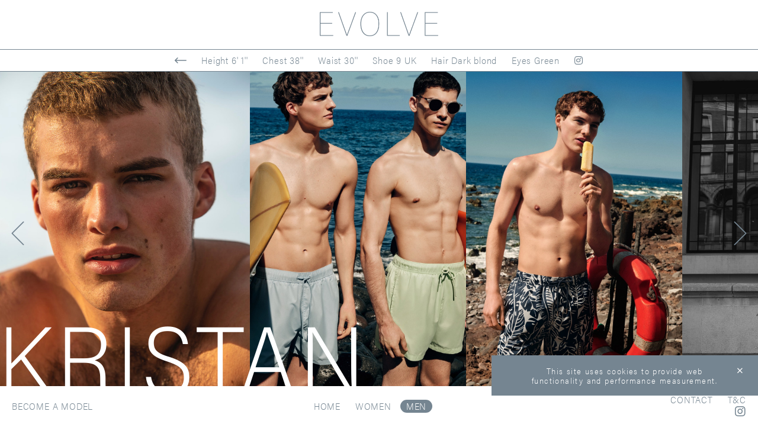

--- FILE ---
content_type: text/html; charset=UTF-8
request_url: https://www.evolvemodel.com/men/237-kristan/
body_size: 5934
content:
<!DOCTYPE html>
<html xmlns="http://www.w3.org/1999/xhtml" lang="en-GB">
<head>
    <!--[if IE]><meta http-equiv="X-UA-Compatible" content="IE=edge,chrome=1"><![endif]-->
    <meta name="viewport" content="width=device-width,initial-scale=1" />
    <meta http-equiv="Content-Type" content="text/html; charset=utf-8" />
    <meta name="language" content="en-GB" />
    <meta name="google" content="notranslate" />
    <meta name="google-site-verification" content="isVNmfFRqoBeJFUj4dFGwUcp0hArbVD2Gfy-IBprXzo" />
        <link href="https://www.evolvemodel.com/js/font-awesome-pro/css/fontawesome-all.min.css" rel="stylesheet" type="text/css" />
    <link href="https://www.evolvemodel.com/js/slick/slick.css" rel="stylesheet" type="text/css" />
    <link href="https://www.evolvemodel.com/js/slick/slick-theme.css" rel="stylesheet" type="text/css" />
    <link href="https://www.evolvemodel.com/css/mediaslide.css?ver=1.1" rel="stylesheet" type="text/css" />
    <link href="https://www.evolvemodel.com/css/responsive.css?ver=1.1" rel="stylesheet" type="text/css" />
    <link href="https://www.evolvemodel.com/css/cookie-validator.css" rel="stylesheet" type="text/css" />
    <link rel="stylesheet" href="https://use.typekit.net/tcg5wmw.css">
    <link rel="apple-touch-icon" sizes="57x57" href="/favicon/apple-icon-57x57.png" />
    <link rel="apple-touch-icon" sizes="60x60" href="/favicon/apple-icon-60x60.png" />
    <link rel="apple-touch-icon" sizes="72x72" href="/favicon/apple-icon-72x72.png" />
    <link rel="apple-touch-icon" sizes="76x76" href="/favicon/apple-icon-76x76.png" />
    <link rel="apple-touch-icon" sizes="114x114" href="/favicon/apple-icon-114x114.png">
    <link rel="apple-touch-icon" sizes="120x120" href="/favicon/apple-icon-120x120.png">
    <link rel="apple-touch-icon" sizes="144x144" href="/favicon/apple-icon-144x144.png">
    <link rel="apple-touch-icon" sizes="152x152" href="/favicon/apple-icon-152x152.png">
    <link rel="apple-touch-icon" sizes="180x180" href="/favicon/apple-icon-180x180.png">
    <link rel="icon" type="image/png" sizes="192x192" href="/favicon/android-icon-192x192.png">
    <link rel="icon" type="image/png" sizes="32x32" href="/favicon/favicon-32x32.png">
    <link rel="icon" type="image/png" sizes="96x96" href="/favicon/favicon-96x96.png">
    <link rel="icon" type="image/png" sizes="16x16" href="/favicon/favicon-16x16.png">
    <link rel="manifest" href="/manifest.json">
    <meta name="msapplication-TileColor" content="#ffffff">
    <meta name="msapplication-TileImage" content="/favicon/ms-icon-144x144.png">
    <meta name="theme-color" content="#ffffff">
    <script  src="https://www.evolvemodel.com/js/jquery/jquery-1.11.0.min.js"></script>
    <script  src="https://www.evolvemodel.com/js/loadjs/loadjs.min.js"></script>
    <script  src="https://www.evolvemodel.com/js/cookie-validator/cookie-validator.js"></script>
    <script>
        loadjs([
            "https://www.evolvemodel.com/js/lazyload/jquery.lazyload.min.js",
            "https://www.evolvemodel.com/js/upload/jquery.form.min.js",
            "https://www.evolvemodel.com/js/infinitescroll/jquery.infinitescroll.min.js",
            "https://www.evolvemodel.com/js/masonry/masonry.pkgd.min.js",
            "https://www.evolvemodel.com/js/slick/slick.js"
        ], 'mainScripts');
    </script>
        <title>Kristan | Evolve Model</title>
<meta name="robots" content="index, follow, all" />
<meta name="AUTHOR" content="mediaslide.com" />
<meta name="copyright" content="mediaslide.com" />

<!-- for Google -->
<meta name="description" content="" />
<meta name="keywords" content="" />

<!-- for Facebook -->          
<meta property="og:title" content="Kristan | Evolve Model" />
<meta property="og:type" content="article" />
<meta property="og:image" content="" />
<meta property="og:url" content="http://www.evolvemodel.com/men/237-kristan/" />
<meta property="og:description" content="" />

<!-- for Twitter -->          
<meta name="twitter:card" content="summary" />
<meta name="twitter:title" content="Kristan | Evolve Model" />
<meta name="twitter:description" content="" />
<meta name="twitter:image" content="" />
</head>
<body><div id="menu-top">
    <div class="menu-mobile-open">
        <h1>
            <img src="https://www.evolvemodel.com/images/back_grey.svg" alt="open menu" title="open menu">
        </h1>
    </div>
    <div class="menu-logo">
        <a onclick="loadNavigation(this); return false;" href="https://www.evolvemodel.com/">
            <img src="https://www.evolvemodel.com/images/logo_grey.png" alt="EVOLVE MODEL" title="EVOLVE MODEL">
        </a>
    </div>
</div>
<div id="menu-bottom">
    <div class="menu-bottom-element">
        <a class="hide-on-mobile" onclick="loadNavigation(this); return false;" href="https://www.evolvemodel.com/become-a-model/"><span>Become a model</span></a>
        <a class="show-on-mobile" onclick="loadNavigation(this); return false;" href="https://www.evolvemodel.com/"><span>Home</span></a>
    </div>
    <div class="menu-bottom-element">
        <ul>
            <li class="hide-on-mobile"><a onclick="loadNavigation(this); return false;" href="https://www.evolvemodel.com/">Home</a></li>
            <li><a onclick="loadNavigation(this); return false;" href="https://www.evolvemodel.com/women/">Women</a></li>
            <li><a onclick="loadNavigation(this); return false;" href="https://www.evolvemodel.com/men/">Men</a></li>
        </ul>
    </div>
    <div class="menu-bottom-element">
        <a class="menu-contact-link" onclick="loadNavigation(this); return false;" href="https://www.evolvemodel.com/contact/"><span>Contact</span></a>
        <a class="menu-terms-link hide-on-mobile" onclick="loadNavigation(this); return false;" href="https://www.evolvemodel.com/terms-conditions/"><span>T&amp;C</span></a>
        <a class="hide-on-mobile" href="https://www.instagram.com/evolvemodel/" target="_blank"><i class="fab fa-instagram"></i></a>
    </div>
</div>
<div id="mobile-menu">
    <div class="mobile-menu-top">
        <div class="menu-mobile-close-button">
            <img src="https://www.evolvemodel.com/images/close.svg" alt="Close menu" title="Close menu">
        </div>
        <div class="menu-opened-logo">
            <a onclick="loadNavigation(this); return false;" href="https://www.evolvemodel.com/">
                <img src="https://www.evolvemodel.com/images/logo_grey.png" alt="EVOLVE MODEL" title="EVOLVE MODEL">
            </a>
        </div>
    </div>
    <div class="mobile-menu-navigation">
        <ul>
            <li><a onclick="loadNavigation(this); return false;" href="https://www.evolvemodel.com/">Home</a></li>
            <li><a onclick="loadNavigation(this); return false;" href="https://www.evolvemodel.com/women/">Women</a></li>
            <li><a onclick="loadNavigation(this); return false;" href="https://www.evolvemodel.com/men/">Men</a></li>
            <li><a onclick="loadNavigation(this); return false;" href="https://www.evolvemodel.com/contact/">Contact</a></li>
            <li><a onclick="loadNavigation(this); return false;" href="https://www.evolvemodel.com/terms-conditions/">T&amp;C</a></li>
        </ul>
    </div>
    <div class="mobile-menu-bottom">
        <a onclick="loadNavigation(this); return false;" href="https://www.evolvemodel.com/become-a-model/">Become a Model</a>
        <a class="mobile-instagram" href="https://www.instagram.com/evolvemodel/" target="_blank"><i class="fab fa-instagram"></i></a>
    </div>
</div>
<div id="navigation" class="fade-delay-1">
        <div class="book-header">
        <div class="back-button">
            <a onclick="loadNavigation(this); return false;" href="https://www.evolvemodel.com/men/">
                <img src="https://www.evolvemodel.com/images/back_grey.svg" alt="Back to list" title="Back to list">
            </a>
        </div>
        <div class="model-measurements">
            <ul>                <li><span>Height </span> <span>6' 1''</span></li>                <li><span>Chest </span> <span>38''</span></li>                <li><span>Waist </span> <span>30''</span></li>                <li><span>Shoe </span> <span>9 UK</span></li>                <li><span>Hair </span> <span>Dark blond</span></li>                <li><span>Eyes </span> <span>Green</span></li>                <li><a class="listElementInstagram" target="_blank" href="https://www.instagram.com/kristan_whewell"><i class="fab fa-instagram"></i></a></li></ul>        </div>
    </div>
    <div id="book-portfolio">
        <div class="book-arrow-prev">
            <img src="https://www.evolvemodel.com/images/prev_grey.svg" alt="left arrow" title="Previous">
        </div>
        <div class="book-arrow-next">
            <img src="https://www.evolvemodel.com/images/next_grey.svg" alt="right arrow" title="Next">
        </div>
        <div class="book-model-name ">
            Kristan        </div>
        <div class="book-elements">
                                    <div>
                            <img id='picture-0' src="https://www.evolvemodel.com/images/lazy_grey.gif" data-lazy="https://mediaslide-europe.storage.googleapis.com/evolvemodel/pictures/237/829/large-1736156719-af2d9604aa9050e4414b1551999292a9.jpg" alt="Kristan" title="Kristan"/>
                        </div>                        <div>
                            <img id='picture-1' src="https://www.evolvemodel.com/images/lazy_grey.gif" data-lazy="https://mediaslide-europe.storage.googleapis.com/evolvemodel/pictures/237/829/large-1725969542-d1e5e57435f718d01682b13a9ea4cb06.jpg" alt="Kristan" title="Kristan"/>
                        </div>                        <div>
                            <img id='picture-2' src="https://www.evolvemodel.com/images/lazy_grey.gif" data-lazy="https://mediaslide-europe.storage.googleapis.com/evolvemodel/pictures/237/829/large-1725969543-c92c0e446206f5e1f84fd1441c508662.jpg" alt="Kristan" title="Kristan"/>
                        </div>                        <div>
                            <img id='picture-3' src="https://www.evolvemodel.com/images/lazy_grey.gif" data-lazy="https://mediaslide-europe.storage.googleapis.com/evolvemodel/pictures/237/829/large-1687859970-72ed111f8f96f0c864bbda387996d592.jpg" alt="Kristan" title="Kristan"/>
                        </div>                        <div>
                            <img id='picture-4' src="https://www.evolvemodel.com/images/lazy_grey.gif" data-lazy="https://mediaslide-europe.storage.googleapis.com/evolvemodel/pictures/237/829/large-1687859970-41f9c6faa5e3a15e80ea1d0ef39573db.jpg" alt="Kristan" title="Kristan"/>
                        </div>                        <div>
                            <img id='picture-5' src="https://www.evolvemodel.com/images/lazy_grey.gif" data-lazy="https://mediaslide-europe.storage.googleapis.com/evolvemodel/pictures/237/829/large-1736156718-72caf41776f18a5607a5298fe56cbcc4.jpg" alt="Kristan" title="Kristan"/>
                        </div>                        <div>
                            <img id='picture-6' src="https://www.evolvemodel.com/images/lazy_grey.gif" data-lazy="https://mediaslide-europe.storage.googleapis.com/evolvemodel/pictures/237/829/large-1736156718-ad3e67de4d471158653a5069f56d9d31.jpg" alt="Kristan" title="Kristan"/>
                        </div>                        <div>
                            <img id='picture-7' src="https://www.evolvemodel.com/images/lazy_grey.gif" data-lazy="https://mediaslide-europe.storage.googleapis.com/evolvemodel/pictures/237/829/large-1683713203-d1bfd0dc2971823ca193223037e91cac.jpg" alt="Kristan" title="Kristan"/>
                        </div>                        <div>
                            <img id='picture-8' src="https://www.evolvemodel.com/images/lazy_grey.gif" data-lazy="https://mediaslide-europe.storage.googleapis.com/evolvemodel/pictures/237/829/large-1683713203-36c625270159967c35b10599c99ba248.jpg" alt="Kristan" title="Kristan"/>
                        </div>                        <div>
                            <img id='picture-9' src="https://www.evolvemodel.com/images/lazy_grey.gif" data-lazy="https://mediaslide-europe.storage.googleapis.com/evolvemodel/pictures/237/829/large-1683713203-f69d4560ebe87d7b2ad2859a291d279d.jpg" alt="Kristan" title="Kristan"/>
                        </div>                        <div>
                            <img id='picture-10' src="https://www.evolvemodel.com/images/lazy_grey.gif" data-lazy="https://mediaslide-europe.storage.googleapis.com/evolvemodel/pictures/237/829/large-1699969898-43049f967690d8c54b4425b3b89ac65e.jpg" alt="Kristan" title="Kristan"/>
                        </div>                        <div>
                            <img id='picture-11' src="https://www.evolvemodel.com/images/lazy_grey.gif" data-lazy="https://mediaslide-europe.storage.googleapis.com/evolvemodel/pictures/237/829/large-1725969788-75d38ad9e24de92e78dca25d4462fe99.jpg" alt="Kristan" title="Kristan"/>
                        </div>                        <div>
                            <img id='picture-12' src="https://www.evolvemodel.com/images/lazy_grey.gif" data-lazy="https://mediaslide-europe.storage.googleapis.com/evolvemodel/pictures/237/829/large-1725969788-cc8eee2d9a61087d3d0c96ecf5b6196d.jpg" alt="Kristan" title="Kristan"/>
                        </div>                        <div>
                            <img id='picture-13' src="https://www.evolvemodel.com/images/lazy_grey.gif" data-lazy="https://mediaslide-europe.storage.googleapis.com/evolvemodel/pictures/237/829/large-1687860183-d7c37bf24901be2bf5e8b168a6a19974.jpg" alt="Kristan" title="Kristan"/>
                        </div>                        <div>
                            <img id='picture-14' src="https://www.evolvemodel.com/images/lazy_grey.gif" data-lazy="https://mediaslide-europe.storage.googleapis.com/evolvemodel/pictures/237/829/large-1687859972-1a93a52ac96532a1080ce5fb6e698ec2.jpg" alt="Kristan" title="Kristan"/>
                        </div>                        <div>
                            <img id='picture-15' src="https://www.evolvemodel.com/images/lazy_grey.gif" data-lazy="https://mediaslide-europe.storage.googleapis.com/evolvemodel/pictures/237/829/large-1725969543-49387dd8cff1fa94f896891a29dbc6fa.jpg" alt="Kristan" title="Kristan"/>
                        </div>                        <div>
                            <img id='picture-16' src="https://www.evolvemodel.com/images/lazy_grey.gif" data-lazy="https://mediaslide-europe.storage.googleapis.com/evolvemodel/pictures/237/829/large-1725969544-cbb42f5ccfdc4af7199b7cd619cfd295.jpg" alt="Kristan" title="Kristan"/>
                        </div>                        <div>
                            <img id='picture-17' src="https://www.evolvemodel.com/images/lazy_grey.gif" data-lazy="https://mediaslide-europe.storage.googleapis.com/evolvemodel/pictures/237/829/large-1736156721-2f42d533113ac9d7eb5d1a21191d38d1.jpg" alt="Kristan" title="Kristan"/>
                        </div>                        <div>
                            <img id='picture-18' src="https://www.evolvemodel.com/images/lazy_grey.gif" data-lazy="https://mediaslide-europe.storage.googleapis.com/evolvemodel/pictures/237/829/large-1736156476-df209db21f717ac09ec43ea54115405c.jpg" alt="Kristan" title="Kristan"/>
                        </div>        </div>
    </div>
    <div class="book-overview">
                                <div class="book-overview-element" id='book-overview-0'>
                            <div class="book-overview-picture">
                                <img class="book-lazy portrait" src="https://www.evolvemodel.com/images/lazy_square_grey.gif" data-original="https://mediaslide-europe.storage.googleapis.com/evolvemodel/pictures/237/829/large-1736156719-af2d9604aa9050e4414b1551999292a9.jpg" alt="" title=""/>
                            </div>
                        </div>                        <div class="book-overview-element" id='book-overview-1'>
                            <div class="book-overview-picture">
                                <img class="book-lazy portrait" src="https://www.evolvemodel.com/images/lazy_square_grey.gif" data-original="https://mediaslide-europe.storage.googleapis.com/evolvemodel/pictures/237/829/large-1725969542-d1e5e57435f718d01682b13a9ea4cb06.jpg" alt="" title=""/>
                            </div>
                        </div>                        <div class="book-overview-element" id='book-overview-2'>
                            <div class="book-overview-picture">
                                <img class="book-lazy portrait" src="https://www.evolvemodel.com/images/lazy_square_grey.gif" data-original="https://mediaslide-europe.storage.googleapis.com/evolvemodel/pictures/237/829/large-1725969543-c92c0e446206f5e1f84fd1441c508662.jpg" alt="" title=""/>
                            </div>
                        </div>                        <div class="book-overview-element" id='book-overview-3'>
                            <div class="book-overview-picture">
                                <img class="book-lazy portrait" src="https://www.evolvemodel.com/images/lazy_square_grey.gif" data-original="https://mediaslide-europe.storage.googleapis.com/evolvemodel/pictures/237/829/large-1687859970-72ed111f8f96f0c864bbda387996d592.jpg" alt="" title=""/>
                            </div>
                        </div>                        <div class="book-overview-element" id='book-overview-4'>
                            <div class="book-overview-picture">
                                <img class="book-lazy portrait" src="https://www.evolvemodel.com/images/lazy_square_grey.gif" data-original="https://mediaslide-europe.storage.googleapis.com/evolvemodel/pictures/237/829/large-1687859970-41f9c6faa5e3a15e80ea1d0ef39573db.jpg" alt="" title=""/>
                            </div>
                        </div>                        <div class="book-overview-element" id='book-overview-5'>
                            <div class="book-overview-picture">
                                <img class="book-lazy portrait" src="https://www.evolvemodel.com/images/lazy_square_grey.gif" data-original="https://mediaslide-europe.storage.googleapis.com/evolvemodel/pictures/237/829/large-1736156718-72caf41776f18a5607a5298fe56cbcc4.jpg" alt="" title=""/>
                            </div>
                        </div>                        <div class="book-overview-element" id='book-overview-6'>
                            <div class="book-overview-picture">
                                <img class="book-lazy portrait" src="https://www.evolvemodel.com/images/lazy_square_grey.gif" data-original="https://mediaslide-europe.storage.googleapis.com/evolvemodel/pictures/237/829/large-1736156718-ad3e67de4d471158653a5069f56d9d31.jpg" alt="" title=""/>
                            </div>
                        </div>                        <div class="book-overview-element" id='book-overview-7'>
                            <div class="book-overview-picture">
                                <img class="book-lazy portrait" src="https://www.evolvemodel.com/images/lazy_square_grey.gif" data-original="https://mediaslide-europe.storage.googleapis.com/evolvemodel/pictures/237/829/large-1683713203-d1bfd0dc2971823ca193223037e91cac.jpg" alt="" title=""/>
                            </div>
                        </div>                        <div class="book-overview-element" id='book-overview-8'>
                            <div class="book-overview-picture">
                                <img class="book-lazy portrait" src="https://www.evolvemodel.com/images/lazy_square_grey.gif" data-original="https://mediaslide-europe.storage.googleapis.com/evolvemodel/pictures/237/829/large-1683713203-36c625270159967c35b10599c99ba248.jpg" alt="" title=""/>
                            </div>
                        </div>                        <div class="book-overview-element" id='book-overview-9'>
                            <div class="book-overview-picture">
                                <img class="book-lazy portrait" src="https://www.evolvemodel.com/images/lazy_square_grey.gif" data-original="https://mediaslide-europe.storage.googleapis.com/evolvemodel/pictures/237/829/large-1683713203-f69d4560ebe87d7b2ad2859a291d279d.jpg" alt="" title=""/>
                            </div>
                        </div>                        <div class="book-overview-element" id='book-overview-10'>
                            <div class="book-overview-picture">
                                <img class="book-lazy portrait" src="https://www.evolvemodel.com/images/lazy_square_grey.gif" data-original="https://mediaslide-europe.storage.googleapis.com/evolvemodel/pictures/237/829/large-1699969898-43049f967690d8c54b4425b3b89ac65e.jpg" alt="" title=""/>
                            </div>
                        </div>                        <div class="book-overview-element" id='book-overview-11'>
                            <div class="book-overview-picture">
                                <img class="book-lazy portrait" src="https://www.evolvemodel.com/images/lazy_square_grey.gif" data-original="https://mediaslide-europe.storage.googleapis.com/evolvemodel/pictures/237/829/large-1725969788-75d38ad9e24de92e78dca25d4462fe99.jpg" alt="" title=""/>
                            </div>
                        </div>                        <div class="book-overview-element" id='book-overview-12'>
                            <div class="book-overview-picture">
                                <img class="book-lazy portrait" src="https://www.evolvemodel.com/images/lazy_square_grey.gif" data-original="https://mediaslide-europe.storage.googleapis.com/evolvemodel/pictures/237/829/large-1725969788-cc8eee2d9a61087d3d0c96ecf5b6196d.jpg" alt="" title=""/>
                            </div>
                        </div>                        <div class="book-overview-element" id='book-overview-13'>
                            <div class="book-overview-picture">
                                <img class="book-lazy portrait" src="https://www.evolvemodel.com/images/lazy_square_grey.gif" data-original="https://mediaslide-europe.storage.googleapis.com/evolvemodel/pictures/237/829/large-1687860183-d7c37bf24901be2bf5e8b168a6a19974.jpg" alt="" title=""/>
                            </div>
                        </div>                        <div class="book-overview-element" id='book-overview-14'>
                            <div class="book-overview-picture">
                                <img class="book-lazy portrait" src="https://www.evolvemodel.com/images/lazy_square_grey.gif" data-original="https://mediaslide-europe.storage.googleapis.com/evolvemodel/pictures/237/829/large-1687859972-1a93a52ac96532a1080ce5fb6e698ec2.jpg" alt="" title=""/>
                            </div>
                        </div>                        <div class="book-overview-element" id='book-overview-15'>
                            <div class="book-overview-picture">
                                <img class="book-lazy portrait" src="https://www.evolvemodel.com/images/lazy_square_grey.gif" data-original="https://mediaslide-europe.storage.googleapis.com/evolvemodel/pictures/237/829/large-1725969543-49387dd8cff1fa94f896891a29dbc6fa.jpg" alt="" title=""/>
                            </div>
                        </div>                        <div class="book-overview-element" id='book-overview-16'>
                            <div class="book-overview-picture">
                                <img class="book-lazy portrait" src="https://www.evolvemodel.com/images/lazy_square_grey.gif" data-original="https://mediaslide-europe.storage.googleapis.com/evolvemodel/pictures/237/829/large-1725969544-cbb42f5ccfdc4af7199b7cd619cfd295.jpg" alt="" title=""/>
                            </div>
                        </div>                        <div class="book-overview-element" id='book-overview-17'>
                            <div class="book-overview-picture">
                                <img class="book-lazy portrait" src="https://www.evolvemodel.com/images/lazy_square_grey.gif" data-original="https://mediaslide-europe.storage.googleapis.com/evolvemodel/pictures/237/829/large-1736156721-2f42d533113ac9d7eb5d1a21191d38d1.jpg" alt="" title=""/>
                            </div>
                        </div>                        <div class="book-overview-element" id='book-overview-18'>
                            <div class="book-overview-picture">
                                <img class="book-lazy portrait" src="https://www.evolvemodel.com/images/lazy_square_grey.gif" data-original="https://mediaslide-europe.storage.googleapis.com/evolvemodel/pictures/237/829/large-1736156476-df209db21f717ac09ec43ea54115405c.jpg" alt="" title=""/>
                            </div>
                        </div>    </div>
    <div class="portfolio-fs">
        <div class="book-header">
            <div class="back-button">
                <a onclick="loadNavigation(this); return false;" href="https://www.evolvemodel.com/men/">
                    <img src="https://www.evolvemodel.com/images/back_grey.svg" alt="Back to list" title="Back to list">
                </a>
            </div>
            <div class="model-measurements">
                <ul>                <li><span>Height </span> <span>6' 1''</span></li>                <li><span>Chest </span> <span>38''</span></li>                <li><span>Waist </span> <span>30''</span></li>                <li><span>Shoe </span> <span>9 UK</span></li>                <li><span>Hair </span> <span>Dark blond</span></li>                <li><span>Eyes </span> <span>Green</span></li>                <li><a class="listElementInstagram" target="_blank" href="https://www.instagram.com/kristan_whewell"><i class="fab fa-instagram"></i></a></li></ul>            </div>
        </div>
        <div class="close-book-fs" onclick="closeBookFullScreen(); return false;">
            Close <i class="fal fa-times"></i>
        </div>

        <div class="book-arrow-prev-fs">
            <img src="https://www.evolvemodel.com/images/prev_grey.svg" alt="left arrow" title="Previous">
        </div>
        <div class="book-arrow-next-fs">
            <img src="https://www.evolvemodel.com/images/next_grey.svg" alt="right arrow" title="Next">
        </div>
        <div class="portfolio-fs-elements">
            <div class="portfolio-fs-element">
                    
                                        <img id="picture_0" class="landscape" src="https://www.evolvemodel.com/images/lazy_grey.gif" data-lazy="https://mediaslide-europe.storage.googleapis.com/evolvemodel/pictures/237/829/large-1736156719-af2d9604aa9050e4414b1551999292a9.jpg" alt="Kristan" title="Kristan" width="722" height="934"/>                                
                                    </div><div class="portfolio-fs-element">                                             <img id="picture_1" class="portrait" src="https://www.evolvemodel.com/images/lazy_grey.gif" data-lazy="https://mediaslide-europe.storage.googleapis.com/evolvemodel/pictures/237/829/large-1725969542-d1e5e57435f718d01682b13a9ea4cb06.jpg" alt="Kristan" title="Kristan" width="2000" height="3000"/>                                                       <img id="picture_2" class="portrait" src="https://www.evolvemodel.com/images/lazy_grey.gif" data-lazy="https://mediaslide-europe.storage.googleapis.com/evolvemodel/pictures/237/829/large-1725969543-c92c0e446206f5e1f84fd1441c508662.jpg" alt="Kristan" title="Kristan" width="2000" height="3000"/>                                              </div><div class="portfolio-fs-element">                                             <img id="picture_3" class="portrait" src="https://www.evolvemodel.com/images/lazy_grey.gif" data-lazy="https://mediaslide-europe.storage.googleapis.com/evolvemodel/pictures/237/829/large-1687859970-72ed111f8f96f0c864bbda387996d592.jpg" alt="Kristan" title="Kristan" width="1067" height="1600"/>                                                       <img id="picture_4" class="portrait" src="https://www.evolvemodel.com/images/lazy_grey.gif" data-lazy="https://mediaslide-europe.storage.googleapis.com/evolvemodel/pictures/237/829/large-1687859970-41f9c6faa5e3a15e80ea1d0ef39573db.jpg" alt="Kristan" title="Kristan" width="1067" height="1600"/>                                              </div><div class="portfolio-fs-element">                                             <img id="picture_5" class="portrait" src="https://www.evolvemodel.com/images/lazy_grey.gif" data-lazy="https://mediaslide-europe.storage.googleapis.com/evolvemodel/pictures/237/829/large-1736156718-72caf41776f18a5607a5298fe56cbcc4.jpg" alt="Kristan" title="Kristan" width="527" height="681"/>                                                       <img id="picture_6" class="portrait" src="https://www.evolvemodel.com/images/lazy_grey.gif" data-lazy="https://mediaslide-europe.storage.googleapis.com/evolvemodel/pictures/237/829/large-1736156718-ad3e67de4d471158653a5069f56d9d31.jpg" alt="Kristan" title="Kristan" width="960" height="1120"/>                                              </div><div class="portfolio-fs-element">                                             <img id="picture_7" class="portrait" src="https://www.evolvemodel.com/images/lazy_grey.gif" data-lazy="https://mediaslide-europe.storage.googleapis.com/evolvemodel/pictures/237/829/large-1683713203-d1bfd0dc2971823ca193223037e91cac.jpg" alt="Kristan" title="Kristan" width="667" height="1000"/>                                                       <img id="picture_8" class="portrait" src="https://www.evolvemodel.com/images/lazy_grey.gif" data-lazy="https://mediaslide-europe.storage.googleapis.com/evolvemodel/pictures/237/829/large-1683713203-36c625270159967c35b10599c99ba248.jpg" alt="Kristan" title="Kristan" width="667" height="1000"/>                                              </div><div class="portfolio-fs-element">                                             <img id="picture_9" class="portrait" src="https://www.evolvemodel.com/images/lazy_grey.gif" data-lazy="https://mediaslide-europe.storage.googleapis.com/evolvemodel/pictures/237/829/large-1683713203-f69d4560ebe87d7b2ad2859a291d279d.jpg" alt="Kristan" title="Kristan" width="1080" height="1335"/>                                                       <img id="picture_10" class="portrait" src="https://www.evolvemodel.com/images/lazy_grey.gif" data-lazy="https://mediaslide-europe.storage.googleapis.com/evolvemodel/pictures/237/829/large-1699969898-43049f967690d8c54b4425b3b89ac65e.jpg" alt="Kristan" title="Kristan" width="1044" height="1221"/>                                              </div><div class="portfolio-fs-element">                                             <img id="picture_11" class="portrait" src="https://www.evolvemodel.com/images/lazy_grey.gif" data-lazy="https://mediaslide-europe.storage.googleapis.com/evolvemodel/pictures/237/829/large-1725969788-75d38ad9e24de92e78dca25d4462fe99.jpg" alt="Kristan" title="Kristan" width="2730" height="4096"/>                                                       <img id="picture_12" class="portrait" src="https://www.evolvemodel.com/images/lazy_grey.gif" data-lazy="https://mediaslide-europe.storage.googleapis.com/evolvemodel/pictures/237/829/large-1725969788-cc8eee2d9a61087d3d0c96ecf5b6196d.jpg" alt="Kristan" title="Kristan" width="2730" height="4096"/>                                              </div><div class="portfolio-fs-element">                                             <img id="picture_13" class="portrait" src="https://www.evolvemodel.com/images/lazy_grey.gif" data-lazy="https://mediaslide-europe.storage.googleapis.com/evolvemodel/pictures/237/829/large-1687860183-d7c37bf24901be2bf5e8b168a6a19974.jpg" alt="Kristan" title="Kristan" width="1067" height="1600"/>                                                       <img id="picture_14" class="portrait" src="https://www.evolvemodel.com/images/lazy_grey.gif" data-lazy="https://mediaslide-europe.storage.googleapis.com/evolvemodel/pictures/237/829/large-1687859972-1a93a52ac96532a1080ce5fb6e698ec2.jpg" alt="Kristan" title="Kristan" width="1067" height="1600"/>                                              </div><div class="portfolio-fs-element">                                             <img id="picture_15" class="portrait" src="https://www.evolvemodel.com/images/lazy_grey.gif" data-lazy="https://mediaslide-europe.storage.googleapis.com/evolvemodel/pictures/237/829/large-1725969543-49387dd8cff1fa94f896891a29dbc6fa.jpg" alt="Kristan" title="Kristan" width="2000" height="3000"/>                                                       <img id="picture_16" class="portrait" src="https://www.evolvemodel.com/images/lazy_grey.gif" data-lazy="https://mediaslide-europe.storage.googleapis.com/evolvemodel/pictures/237/829/large-1725969544-cbb42f5ccfdc4af7199b7cd619cfd295.jpg" alt="Kristan" title="Kristan" width="2000" height="3000"/>                                              </div><div class="portfolio-fs-element">                                             <img id="picture_17" class="portrait" src="https://www.evolvemodel.com/images/lazy_grey.gif" data-lazy="https://mediaslide-europe.storage.googleapis.com/evolvemodel/pictures/237/829/large-1736156721-2f42d533113ac9d7eb5d1a21191d38d1.jpg" alt="Kristan" title="Kristan" width="1080" height="1335"/>                                                       <img id="picture_18" class="portrait" src="https://www.evolvemodel.com/images/lazy_grey.gif" data-lazy="https://mediaslide-europe.storage.googleapis.com/evolvemodel/pictures/237/829/large-1736156476-df209db21f717ac09ec43ea54115405c.jpg" alt="Kristan" title="Kristan" width="960" height="1097"/>                      </div>
        </div>
    </div>
    </div>
<script>
    loadjs.ready('mainScripts', function() {
        document.title = "Kristan | Evolve Model";

        var container = $('.book-elements');

//        $('.book-overview-element').click(function() {
//            if($(window).width() > 1) {
//                var id = $(this).attr('id').replace(/[^\d.]/g, '');
//                var slide = container.find('#picture-' + id).parents('.slick-slide').attr('data-slick-index');
//                container.slick('slickGoTo', slide).fadeIn();
//
//                $('html, body').animate({
//                    scrollTop: 0
//                }, 300);
//            }
//        });

        $('.book-elements').slick({
            slidesToShow: 1,
            slidesToScroll: 1,
            nextSlidesToPreload: 1,
            lazyLoad: 'progressive',
            speed: 500,
            variableWidth: true,
            prevArrow: $('.book-arrow-prev'),
            nextArrow: $('.book-arrow-next'),
            responsive: [
                {
                    breakpoint: 480,
                    settings: {
                        centerMode: true,
                    }
                }
            ]
        });

        $('.book-elements').on('lazyLoaded', function(event, slick, direction){
            setTimeout(function(){
                $('.book-elements').css('opacity', '1');
                $(window).trigger('resize');
            }, 300);
        });

        previousSlide = function () {
            $('.book-elements').slick('slickPrev');
        };
        nextSlide = function () {
            $('.book-elements').slick('slickNext');
        };

        closeBookFullScreen = function () {
            $('.portfolio-fs').fadeOut();
        };

        $(document).keyup(function (e) {

            if(e.keyCode == 37) {
                previousSlide();
            }
            if(e.keyCode == 39) {
                nextSlide();
            }
            if(e.keyCode == 27) {
                closeBookFullScreen();
            }
        });

        $(".book-elements").on( "click", function(event) {
            var mouseX = event.pageX;
            var centerWidth = $(window).width() / 2;
            if(mouseX <= centerWidth){
                previousSlide();
            }
            else {
                nextSlide();
            }
        });


        $('.book-lazy').lazyload({
            effect: 'fadeIn',
            threshold : 600,
        });

        resizeBook = function() {
            $( ".book-overview-picture" ).each(function( index ) {
                $(this).height($(this).width());
            });

        };
        $(window).resize(function () {
            resizeBook();
        });

        resizeBook();

        $(window).trigger('resize');

        if($(window).width() <= 480) {
            let vh = window.innerHeight * 0.01;
            document.documentElement.style.setProperty('--vh', `${vh}px`)
        }



        $('.portfolio-fs-elements').slick({
            slidesToShow: 1,
            slidesToScroll: 1,
            speed: 300,
            lazyLoad: 'anticipated',
            arrows: true,
            prevArrow: $('.book-arrow-prev-fs'),
            nextArrow: $('.book-arrow-next-fs'),
            infinite:true,
        });


        $('.book-overview-element').click(function() {
            var id = $(this).attr('id').replace(/[^\d.]/g, '');;
            var slide = $('.portfolio-fs-element').find('#picture_' + id).parents('.slick-slide').attr('data-slick-index');
            $('.portfolio-fs-elements').slick('slickGoTo', slide).fadeIn();
            openBookFullScreen();
        });

        openBookFullScreen = function () {
            $('.portfolio-fs').fadeIn();
            $('.portfolio-fs-elements').slick("setPosition");
        };


        resizeBookImages = function(){

            var maxHeight = $(window).height() - 201;


            $('.portfolio-fs-element img').each(function(index, element){

                if($(window).width() < 480) {
                    if($(element).hasClass(('portrait'))){
                        var maxWidth = $(window).width() / 2 - 30 ;
                    }
                    else
                        var maxWidth = $(window).width() - 60;
                }
                else{
                    if($(element).hasClass(('portrait'))){
                        var maxWidth = $(window).width() / 2 - 80 ;
                    }
                    else
                        var maxWidth = $(window).width() - 160;
                }



                var imageWith = $(element).attr('width');
                var imageHeight = $(element).attr('height');


                var newWidth = maxHeight / imageHeight  * imageWith;

                if(newWidth > maxWidth){
                    //On recalcul la height proportionnelement
                    $(element).css('width', maxWidth);
                    var newHeight = maxWidth / imageWith * imageHeight;
                    $(element).css('height', newHeight);
                }
                else{
                    $(element).css('width', newWidth);
                    $(element).css('height', maxHeight);
                }

            });
            resizing = 0;
        };

        $(window).resize(function(){
            if(resizing == 0){
                setTimeout(function() {
                    resizing = 1;
                    resizeBookImages();
                }, 100);
            }
        });

        var resizing = 0;
        resizeBookImages();

        $(window).resize(function() {
            resizeBookImages();
        });


        fullScreenPreviousSlide = function () {
            $('.portfolio-fs-elements').slick('slickPrev');
        };
        fullScreenNextSlide = function () {
            $('.portfolio-fs-elements').slick('slickNext');
        };


        $(".portfolio-fs-elements").on( "click", function(event) {
            var mouseX = event.pageX;
            var centerWidth = $(window).width() / 2;
            if(mouseX <= centerWidth){
                fullScreenPreviousSlide();
            }
            else {
                fullScreenNextSlide();
            }
        });

    });
</script>    <script>
        loadjs.ready('mainScripts', function() {

            openMenu = function() {
                $('#mobile-menu').fadeIn().addClass('open');
            };

            closeMenu = function() {
                $('#mobile-menu').fadeOut().removeClass('open');
            };

            $('.menu-mobile-open').click(function () {
                openMenu();
            });

            $('.menu-mobile-close-button').click(function () {
                closeMenu();
            });

            menuSelected = function (category) {

                $('.menu-bottom-element:nth-child(2) li, .menu-bottom-element:nth-child(4) span, .menu-bottom-element:nth-child(3) span, .menu-bottom-element:nth-child(1) span').removeClass('menu-active');
                $('.menu-bottom-element:nth-child(2) li, .menu-bottom-element:nth-child(4) span, .menu-bottom-element:nth-child(3) span, .menu-bottom-element:nth-child(1) span').css('background-color', 'transparent');


                if (category === '') {
                    $('.menu-bottom-element:nth-child(2) li:nth-child(1)').addClass('menu-active');
                    $('.menu-bottom-element:nth-child(1) a:nth-child(2) span').addClass('menu-active');
                }
                else if (category === 'women') {
                    $('.menu-bottom-element:nth-child(2) li:nth-child(2)').addClass('menu-active');
                }
                else if (category === 'men') {
                    $('.menu-bottom-element:nth-child(2) li:nth-child(3)').addClass('menu-active');
                }
                else if (category === 'become-a-model') {
                    $('.menu-bottom-element:nth-child(1) a:nth-child(1) span').addClass('menu-active');
                }
                else if (category === 'contact') {
                    $('.menu-bottom-element:nth-child(3) a:nth-child(1) span').addClass('menu-active');
                }
                else if (category === 'terms-conditions') {
                    $('.menu-bottom-element:nth-child(3)  a:nth-child(2) span').addClass('menu-active');
                }

                if (category === 'women') {
                    $('.menu-logo img').attr('src', 'https://www.evolvemodel.com/images/logo_pink.png');
                    $('.menu-mobile-open img').attr('src', 'https://www.evolvemodel.com/images/back_pink.svg');

                    $('#menu-bottom').css('color', '#ffcbb4');
                    $('.menu-active').css('background-color', '#ffcbb4');
                } else {
                    $('.menu-logo img').attr('src', 'https://www.evolvemodel.com/images/logo_grey.png');
                    $('.menu-mobile-open img').attr('src', 'https://www.evolvemodel.com/images/back_grey.svg');

                    $('#menu-bottom').css('color', '#758591');
                    $('.menu-active').css('background-color', '#758591');
                }

                if($(window).width() <= 768) {
                    if (category === '') {
                        $('.menu-mobile-open').hide();
                    } else {
                        $('.menu-mobile-open').fadeIn();
                    }
                } else {
                    $('.menu-mobile-open').hide();
                }
            };

            url = window.location.href;
            route = url.split(/^(([^:\/?#]+):)?(\/\/([^\/?#]*))?([^?#]*)(\?([^#]*))?(#(.*))?/);
            regEx_1 = route[5].split("/")[1];

            menuSelected(regEx_1);

            
            /* MENU AJAX */

            loadNavigation = function(event) {
                var t0 = 0;
                var t1 = 0;
                var latence = 0;
                url = $(event).attr('href');
                route = url.split(/^(([^:\/?#]+):)?(\/\/([^\/?#]*))?([^?#]*)(\?([^#]*))?(#(.*))?/);
                regEx_1 = route[5].split("/")[1];
                $('#navigation').css('opacity', 0);
                t0 = performance.now();
                menuSelected(regEx_1);
                closeMenu();

                $.ajax({
                    type: 'GET',
                    url: url,
                    success: function (data) {
                        $('body').css('overflow', 'auto');
                        t1 = performance.now();
                        history.pushState(null, null, url);
                        latence = (t1 - t0);
                        var latence_final = 0;
                        if(latence > 500)
                            latence_final = 0;
                        else
                            latence_final = 500 - latence;

                        setTimeout(function(){
                            $('#navigation').html(data).css('opacity', 1);
                            $(window).trigger('resize');
                        }, latence_final);

                        $('html, body').animate({
                            scrollTop: 0
                        }, 300);
                    },
                    error: function (data) { // if error occured
                        console.log('Error is occuring...');
                    },
                    dataType: 'html'
                });
            };

            /* ONPOPSTATE AJAX */

            window.onpopstate = function() {
                url = document.location.href;
                route = url.split(/^(([^:\/?#]+):)?(\/\/([^\/?#]*))?([^?#]*)(\?([^#]*))?(#(.*))?/);
                regEx_1 = route[5].split("/")[1];
                regEx_2 = route[5].split("/")[2];
                $('#navigation').css('opacity', '0');
                t0 = performance.now();
                menuSelected(regEx_1);
                closeMenu();

                $.ajax({
                    type: 'GET',
                    url: url,
                    success: function (data) {
                        $('body').css('overflow', 'auto');
                        $('html, body').animate({
                            scrollTop: 0
                        }, 0);

                        t1 = performance.now();
                        latence = (t1 - t0);

                        var latence_final = 0;
                        if(latence > 500)
                            latence_final = 0;
                        else
                            latence_final = 500 - latence;

                        setTimeout(function(){
                            $('#navigation').html(data).css('opacity', 1);
                            $(window).trigger('resize');
                        }, latence_final);
                    },
                    error: function (data) { // if error occured
                        console.log('Error is occuring...');
                    },
                    dataType: 'html'
                });
            };

            /* COOKIE VALIDATOR */
            var cookie = new CookieValidator({
                position: "bottom",
                url_more: "https://www.google.com",
                text: "This site uses cookies to provide web functionality and performance measurement."
            });
            cookie.startCookie();

        });
    </script>
    </body>
</html>


--- FILE ---
content_type: text/css
request_url: https://www.evolvemodel.com/css/mediaslide.css?ver=1.1
body_size: 3448
content:
/* RESET CSS */

* {
    outline: none;
}

html, body, div, span, applet, object, iframe,
h1, h2, h3, h4, h5, h6, p, blockquote, pre,
a, abbr, acronym, address, big, cite, code,
del, dfn, em, img, ins, kbd, q, s, samp,
small, strike, strong, sub, sup, tt, var,
b, u, i, center,
dl, dt, dd, ol, ul, li,
fieldset, form, label, legend,
table, caption, tbody, tfoot, thead, tr, th, td,
article, aside, canvas, details, embed,
figure, figcaption, footer, header, hgroup,
menu, nav, output, ruby, section, summary,
time, mark, audio, video {
    margin: 0;
    padding: 0;
    border: 0;
    font-size: 100%;
    font: inherit;
    vertical-align: baseline;
}
/* HTML5 display-role reset for older browsers */
article, aside, details, figcaption, figure,
footer, header, hgroup, menu, nav, section {
    display: block;
}
body {
    line-height: 1;
}
ol, ul {
    list-style: none;
}
blockquote, q {
    quotes: none;
}
blockquote:before, blockquote:after,
q:before, q:after {
    content: '';
    content: none;
}
table {
    border-collapse: collapse;
    border-spacing: 0;
}

/* GENERAL */

body {
    font-family: acumin-pro-semi-condensed, sans-serif;
    font-weight: 200;
    font-style: normal;
    color: #758591;
}

img {
    border: 0;
}


ul {
    padding-left: 0;
    list-style-type: none;
    margin: 0;
}

a {
    text-decoration: none;
    color: inherit;
}

a:active, a:focus {
    color: inherit;
    outline: none;
}


input, select {
    font-family: inherit;
    font-size: inherit;
    padding: 0;
    width: 100%;
}

::-webkit-input-placeholder { /* Chrome/Opera/Safari */
    color: inherit;
}
::-moz-placeholder { /* Firefox 19+ */
    color: inherit;
}
:-ms-input-placeholder { /* IE 10+ */
    color: inherit;
}
:-moz-placeholder { /* Firefox 18- */
    color: inherit;
}

#navigation {
    max-width: 100%;
    padding: 83px 0 52px 0 ;
    -webkit-transition: opacity 0.3s;
    -moz-transition: opacity 0.3s;
    -ms-transition: opacity 0.3s;
    -o-transition: opacity 0.3s;
    transition: opacity 0.3s;
    overflow: hidden;
}


/* MENU */

#mobile-menu {
    position: fixed;
    z-index: 10000;
    top:0;
    bottom: 0;
    left: 0;
    right: 0;
    background-color: rgba(255,255,255,1);
    overflow: auto;
    display: none;
}

.menu-mobile-close-button {
    position: absolute;
    left: 15px;
    top: 26px;
}

.menu-mobile-close-button img {
    width: 20px;
    background-color: #758591;
    padding: 5px;
    border-radius: 40px;
}

.mobile-menu-top {
    padding: 20px;
    box-sizing: border-box;
    text-align: center;
    border-bottom: 1px solid #758591;
}

.mobile-menu-bottom {
    padding: 18px 20px;
    box-sizing: border-box;
    border-top: 1px solid #758591;
    text-transform: uppercase;
    position: relative;
}

.mobile-instagram {
    position: absolute;
    bottom: 16px;
    right: 20px;
    font-size: 20px;
}

.mobile-menu-navigation {
    height: calc(100vh - 137px);
    position: relative;
}

.mobile-menu-navigation ul {
    position: absolute;
    top: 50%;
    left: 0;
    right: 0;
    transform: translateY(-50%);
    text-align: center;
    font-size: 8vw;
    letter-spacing: 0.05em;
    text-transform: uppercase;
    overflow: hidden;
}

.mobile-menu-navigation li {
    padding: 0.1em 0;
    transition: all 0.5s;
}

.mobile-menu-navigation li:nth-child(odd) {
    transform: translateX(-20%);
}
.mobile-menu-navigation li:nth-child(even) {
    transform: translateX(20%);
}

#mobile-menu.open .mobile-menu-navigation li {
    transform: translate(0%, 0%);
}

.show-on-mobile {
    display: none !important;
}

.menu-mobile-open {
    position: absolute;
    left: 15px;
    top: 28px;
    display: none;
}

.menu-mobile-open img{
    width: 25px;
}

#menu-top {
    position: fixed;
    z-index: 10;
    top:0;
    right: 0;
    left: 0;
    background-color: #FFF;
    padding: 20px;
    box-sizing: border-box;
    text-align: center;
}

.menu-logo img, .menu-opened-logo img{
    width: 200px;
}

#menu-bottom {
    position: fixed;
    z-index: 10;
    bottom:0;
    right: 0;
    left: 0;
    background-color: #FFF;
    padding: 15px 10px;
    box-sizing: border-box;
    font-size: 0;
    transition: color 0.3s ease;
}

.menu-bottom-element {
    display: inline-block;
    vertical-align: middle;
    box-sizing: border-box;
    font-size: 16px;
    text-transform: uppercase;
    letter-spacing: 0.05em;
}

.menu-bottom-element:nth-child(1) {
    width: 160px;
    text-align: left;
}
.menu-bottom-element:nth-child(1) span {
    box-sizing: border-box;
    padding: 0 10px;
    border-radius: 50px;
}
.menu-bottom-element:nth-child(2) {
    width: calc(100% - 350px);
    text-align: center;
}
.menu-bottom-element:nth-child(2) li {
    display: inline-block;
    box-sizing: border-box;
    padding: 3px 10px;
    border-radius: 50px;
}
.menu-bottom-element:nth-child(3) {
    width: 190px;
    text-align: right;
}
.menu-bottom-element:nth-child(3) i{
    margin-left: 10px;
    font-size: 20px;
    padding-right: 10px;
}
.menu-bottom-element:nth-child(3) span {
    box-sizing: border-box;
    padding: 0 10px;
    border-radius: 50px;
}
.menu-bottom-element:nth-child(3) .menu-contact-link{
    vertical-align: 2px;
}
.menu-bottom-element:nth-child(3) .menu-terms-link{
    vertical-align: 2px;
}
.menu-active {
    background-color: #758591;
    color: #FFF;
    transition: background-color 0.3s ease;
}



/* HOME */

.home-pictures-container {
    position: relative;
}

.home-scroll {
    position: absolute;
    z-index: 3;
    left: 50%;
    bottom: 40px;
    transform: translateX(-50%) rotate(-90deg);
    background-color: #FFF;
    padding: 12px;
    border-radius: 40px;
    width: 55px;
    height: 55px;
    overflow: hidden;
    box-sizing: border-box;
    cursor: pointer;
}

.home-scroll img {
    width: 30px;
    position: relative;
    left: -2px;
}


.home-pictures {
    box-sizing: border-box;
    font-size: 0;
    opacity: 0;
    -webkit-transition: opacity 0.3s;
    -moz-transition: opacity 0.3s;
    -ms-transition: opacity 0.3s;
    -o-transition: opacity 0.3s;
    transition: opacity 0.3s;
    min-height: 350px;
    margin-bottom: 0 !important;
    height: calc(100vh - 135px);
    overflow: hidden;
}
.home-pictures div {
    min-height: 350px;
    height: calc(100vh - 135px);
    overflow: hidden;
}
.home-pictures img {
    min-height: 350px;
    height: calc(100vh - 135px);
}

.about-text-container {
    max-width: 800px;
    margin: 0 auto;
    padding: 40px 20px;
    letter-spacing: 0.05em;
    font-size: 18px;
    line-height: 22px;
}

.about-text-container img {
    width: 450px;
    max-width: 100%;
    margin: 0 auto;
    display: block;
}

.about-text-intro {
    text-align: center;
    margin-bottom: 33px;
}
.about-text-container p {
    text-align: justify;
    margin-bottom: 33px;
}
.mediaslide-credit {
    padding: 0 20px 15px 20px;
    box-sizing: border-box;
    text-transform: uppercase;
    text-align: center;
    font-size: 12px;
}


/* LIST */

.list-navigation {
    border-top: 1px solid #758591;
    border-bottom: 1px solid #758591;
    text-align: center;
    font-size: 16px;
    letter-spacing: 0.05em;
    padding: 7px 0;
}

.list-navigation li {
    display: inline-block;
    box-sizing: border-box;
    padding: 3px 10px;
    border-radius: 50px;
}

.list-elements {
    font-size: 0;
    letter-spacing: 0;
    margin: 40px 100px 40px 100px;
}

.list-element {
    width: 20%;
    display: inline-block;
    vertical-align: top;
    box-sizing: border-box;
    padding: 0 20px 40px 20px;
    overflow: hidden;
}

.list-element img {
    width: 100%;
    filter: grayscale(100%);
}

.list-element-picture-container {
    overflow: hidden;
    position: relative;
    width: 100%;
}

.list-lazy {
    -webkit-transition: transform 0.3s;
    -moz-transition: transform 0.3s;
    -ms-transition: transform 0.3s;
    -o-transition: transform 0.3s;
    transition: transform 0.3s;
}

.list-element:hover .list-lazy {
    -webkit-transform: scale(1.05);
    -moz-transform: scale(1.05);
    -ms-transform: scale(1.05);
    -o-transform: scale(1.05);
    transform: scale(1.05);
}

.list-element-overlay {
    position: absolute;
    top:0;
    right:0;
    left:0;
    bottom: 0;
    text-align: center;
}

.list-element-model-name {
    position: absolute;
    transform: translateY(-50%);
    left: 0;
    right: 0;
    top: 50%;
    text-align: center;
    font-size: 1.6vw;
    letter-spacing: 0.03em;
    text-transform: uppercase;
    color: #fff;
    padding: 0 10px;
}

.menu-list-active {
    background-color: #758591;
    color: #FFF;
}

.women-overlay {
    background-color: #ffcbb4;
    mix-blend-mode: multiply;
}

/* CONTACT */

.mobile-address {
    display: none;
    margin-bottom: 22px;
}

.contact-elements {
    font-size: 0;
    letter-spacing: 0;
    margin-bottom: 66px;
}

.contact-element {
    font-size: 18px;
    line-height: 22px;
    letter-spacing: 0.05em;
    width: 50%;
    vertical-align: top;
    display: inline-block;
}


.contact-section {
    min-height: 408px;
    height: calc(100vh - 135px);
    position: relative;
    overflow-y: auto;
}

.contact-content {
    position: absolute;
    transform: translateY(-50%);
    left: 0;
    right: 0;
    top: 50%;
    text-align: center;
    letter-spacing: 0.05em;
    max-width: 520px;
    margin: 0 auto;
    font-size: 18px;
    line-height: 22px;
    padding: 50px 20px;
}

.contact-content h2{
    margin-bottom: 22px;
}

.contact-content .contact-infos{
    margin-bottom: 66px;
}

/* BOOK */

.book-header {
    border-top: 1px solid #758591;
    border-bottom: 1px solid #758591;
    text-align: center;
    font-size: 16px;
    letter-spacing: 0.05em;
    padding: 8px 0;
}
.back-button, .model-measurements {
    display: inline-block;
    vertical-align: middle;
}

.model-measurements li {
    display: inline-block;
    padding: 0 10px;
}

.back-button img {
    width: 20px;
    display: block;
    padding: 0 10px;
}

#book-portfolio {
    position: relative;
}

.book-elements {
    box-sizing: border-box;
    font-size: 0;
    opacity: 0;
    -webkit-transition: opacity 0.3s;
    -moz-transition: opacity 0.3s;
    -ms-transition: opacity 0.3s;
    -o-transition: opacity 0.3s;
    transition: opacity 0.3s;
    min-height: 350px;
    margin-bottom: 0 !important;
    height: calc(100vh - 173px);
    overflow: hidden;
}
.book-elements div {
    min-height: 350px;
    height: calc(100vh - 173px);
    overflow: hidden;
}
.book-elements img {
    min-height: 350px;
    height: calc(100vh - 173px);
}

.book-arrow-prev {
    position: absolute;
    left: 10px;
    top:50%;
    transform: translateY(-50%);
    z-index: 2;
    cursor: pointer;
}

.book-arrow-prev img{
    width: 40px;
}

.book-arrow-next {
    position: absolute;
    right: 10px;
    top:50%;
    transform: translateY(-50%);
    z-index: 2;
}

.book-arrow-next img{
    width: 40px;
    cursor: pointer;
}

.book-model-name {
    position: absolute;
    z-index: 2;
    bottom: 0;
    left: -0.3vw;
    color: #FFF;
    text-transform: uppercase;
    font-size: 13vw;
    letter-spacing: 0.03em;
    line-height: 0.83em;
}

.book-model-name.long {
    font-size: 11vw;
}

.book-model-name.very-long {
    font-size: 8vw;
}

.book-overview {
    font-size: 0;
    letter-spacing: 0;
    margin: 40px 100px 40px 100px;
}

.book-overview-element {
    width: calc(20% - 40px);
    display: inline-block;
    vertical-align: top;
    box-sizing: border-box;
    margin: 0 20px 40px 20px;
    overflow: hidden;
    cursor: pointer;
}

.book-overview-picture {
    overflow: hidden;
}

.book-overview-element img.portrait {
    width: 100%;
}

.book-overview-element img.landscape {
    height: 100%;
    position: relative;
    left: 50%;
    transform: translateX(-50%);
}

.book-overview-picture  {
    -webkit-transition: transform 0.3s;
    -moz-transition: transform 0.3s;
    -ms-transition: transform 0.3s;
    -o-transition: transform 0.3s;
    transition: transform 0.3s;
}

.book-overview-element:hover .book-overview-picture {
    -webkit-transform: scale(1.05);
    -moz-transform: scale(1.05);
    -ms-transform: scale(1.05);
    -o-transform: scale(1.05);
    transform: scale(1.05);
}


/* BECOME */

.go-to-application {
    padding-top: 44px;
    display: none;
    cursor: pointer;
}

.go-to-application img {
    width: 15px;
    transform: rotate(180deg);
    vertical-align: -2px;
    margin-left: 5px;
}

.submissions-container {
    font-size: 0;
    letter-spacing: 0;
    margin: 40px 80px 40px 80px;
}

.submissions-text {
    width: 100%;
    box-sizing: border-box;
    font-size: 18px;
    line-height: 22px;
    letter-spacing: 0.05em;
    text-align: center;
    max-width: 425px;
    margin: 0 auto 50px auto;
    display: block;
}
.become-col {
    width: 50%;
    vertical-align: top;
    display: inline-block;
    box-sizing: border-box;
    padding: 0 40px;
}

.become-col label {
    font-size: 18px;
    line-height: 30px;
    text-align: center;
    display: block;
    letter-spacing: 0.05em;
}


#applicationForm input {
    -moz-appearance: none;
    -webkit-appearance: none;
    appearance: none;
    width: 100%;
    display: block;
    font-size: 18px;
    line-height: 30px;
    border: 1px solid #758591;
    box-sizing: border-box;
    border-radius: 15px;
    background-color: #FFFFFF;
    height: 30px;
    letter-spacing: 0.05em;
    color: #758591;
    text-align: center;
}

.submissions-pictures-title {
    font-size: 18px;
    text-align: center;
    letter-spacing: 0.05em;
    padding: 40px 0 20px 0;
}

.submissions-pictures-inputs {
    text-align: center;
}

.submissions-pictures-input {
    display: inline-block;
    vertical-align: top;
    box-sizing: border-box;
    letter-spacing: 0.05em;
    font-size: 18px;
    padding: 0 10px;
}

#applicationForm .upload-picture {
    position: relative;
    box-sizing: border-box;
    width: 150px;
    margin-top: 20px;
}

#applicationForm .upload-picture label {
    position: relative;
    width: 100%;
    cursor: pointer;
    display: block;
    box-sizing: border-box;
    border: 1px solid #758591;
    border-radius: 15px;
    background-color: #758591;
    height: 30px;
    letter-spacing: 0.05em;
    color: #FFF;
    text-align: center;
    line-height: 26px;
    transition: background-color 0.3s ease;
}

#applicationForm .upload-picture input {
    position: absolute;
    top: 0;
    bottom: 0;
    left: 0;
    right: 0;
    width: 100%;
    padding: 0;
    border: none;
    margin: 0;
    display: none;
    cursor: pointer;
}

.submissions-validate {
    text-align: center;
    margin-top: 30px;
}

#recaptcha {
    height: 55px;
    margin-bottom: 10px;
}

.g-recaptcha {
    transform:scale(0.7);
    -webkit-transform:scale(0.7);
    transform-origin:0 0;
    -webkit-transform-origin:0 0;
}

#submissions-submit {
    background-color: #FFF;
    color: #758591;
    border: none;
    letter-spacing: 0.05em;
    text-align: center;
    font-size: 18px;
    cursor: pointer;
    transition: background-color 0.3s ease;
    font-family: acumin-pro-semi-condensed, sans-serif;
}

#submissions-submit img {
    width: 15px;
    transform: rotate(180deg);
    vertical-align: -2px;
    margin-left: 5px;
}

#output {
    margin: 10px 0 10px 0;
    font-size: 14px;
    color: #B30016;
    letter-spacing: 0.05em;
}

/* BOOK FULLSCREEN */

.portfolio-fs {
    position: fixed;
    background-color: #FFF;
    top: 82px;
    bottom: 0;
    left: 0;
    right: 0;
    z-index: 10;
    display: none;
}

.portfolio-fs-elements {
    padding: 40px 80px;
    max-height: calc(100vh - 121px) ;
    overflow: hidden;
    font-size: 0;
}
.portfolio-fs-elements img {
    max-height: calc(100vh - 121px) ;
    max-width: 50%;
    vertical-align: middle;
    cursor: pointer;
}

.portfolio-fs-elements .landscape {
    max-width: 100%;
}

.portfolio-fs-elements.slick-slider {
    margin-bottom: 0 !important;
}


.book-arrow-prev-fs {
    position: absolute;
    left: 10px;
    top:50%;
    transform: translateY(-50%);
    z-index: 2;
    cursor: pointer;
}

.book-arrow-prev-fs img{
    width: 40px;
    cursor: pointer;
}

.book-arrow-next-fs {
    position: absolute;
    right: 10px;
    top:50%;
    transform: translateY(-50%);
    z-index: 2;
}

.book-arrow-next-fs img{
    width: 40px;
    cursor: pointer;
}

.close-book-fs {
    position: absolute;
    top: 7px;
    right: 20px;
    letter-spacing: 0.05em;
    cursor: pointer;
    z-index: 10;
}

.close-book-fs i {
    font-size: 24px;
    vertical-align: -4px;
    padding-left: 5px;
}
/* Terms & Condition Page Css */
.terms-container {
    font-size: 0;
    letter-spacing: 0;
    margin: 40px 80px 40px 80px;
}

.terms-text {
    width: 100%;
    box-sizing: border-box;
    font-size: 18px;
    line-height: 22px;
    letter-spacing: 0.05em;
    margin: 0 auto 50px auto;
    display: block;
}
.terms-text h2{
    margin-bottom: 22px;
    font-size:25px;
}
.terms-text ul {
    padding-left: 10px !important;
    list-style-type: circle !important;
    margin: 10px !important;
}
.terms-text ul li b{
    font-weight: bold !important;
    font-size: 22px !important;
}
.terms-text ul li ul{
    padding-left: 10px !important;
    list-style-type: square !important;
    margin: 10px !important;
}

--- FILE ---
content_type: text/css
request_url: https://www.evolvemodel.com/css/responsive.css?ver=1.1
body_size: 1228
content:
/* LAPTOP */

@media screen and (max-width: 1680px) {
}

@media screen and (max-width: 1600px) {
}

@media screen and (max-width: 1440px) {
    .list-element-model-name {
        font-size: 1.8vw;
    }

}

/* SMALL LAPTOP & LARGE TABLET */

@media screen and (max-width: 1366px) {
}

@media screen and (max-width: 1280px) {

    .list-element {
        padding: 0 15px 30px 15px;
    }

    .book-overview-element {
        width: calc(25% - 30px);
        margin: 0 15px 30px 15px;
    }

}

/* TABLET */

@media screen and (max-width: 1024px) {
    .list-elements {
        margin: 30px 75px 30px 75px;
    }
    .list-element {
        width: 25%;
    }
    .list-element-model-name {
        font-size: 2vw;
    }

    .list-elements {
        margin: 30px 75px 30px 75px;
    }

    .book-overview {
        margin: 30px 75px 30px 75px;
    }

}

/* LARGE MOBILES */

@media screen and (max-width: 768px) {

    .close-book-fs {
        top: 43px;
        right: 15px;
        font-size: 13px;
    }

    .close-book-fs i {
        font-size: 18px;
        vertical-align: -3px;
        padding-left: 1px;
    }

    .portfolio-fs-elements {
        padding: 30px;
        max-height: calc(100vh - 101px) ;
    }

    .portfolio-fs-elements img {
        max-height: calc(100vh - 10px) ;
    }

    .book-arrow-prev-fs {
        left: 5px;
    }

    .book-arrow-prev-fs img{
        width: 20px;
    }

    .book-arrow-next-fs {
        right: 5px;
    }

    .book-arrow-next-fs img{
        width: 20px;
    }

    .become-col {
        width: 100%;
        padding: 0 40px;
    }

    .list-elements {
        margin: 30px 45px 30px 45px;
    }
    .list-element {
        width: 33.3333%;
    }
    .list-element-model-name {
        font-size: 2.7vw;
    }

    .hide-on-mobile {
        display: none !important;
    }
    .show-on-mobile {
        display: block !important;
    }

    .book-header {
        font-size: 12px;
        line-height: 16px;
        letter-spacing: 0.05em;
        padding: 8px 0;
    }
    .model-measurements li {
        padding: 0 5px;
    }

    .book-header .back-button {
        display: none;
    }

    .book-overview {
        margin: 30px 45px 30px 45px;
    }

    .book-overview-element {
        width: calc(33.3333% - 30px);
    }
}


/* MOBILES */

@media screen and (max-width: 480px) {

    .contact-content .contact-infos {
        margin-bottom: 0px;
    }

    .contact-element {
        width: 100%;
    }

    .contact-element:nth-child(1) {
        margin-bottom: 22px;
    }

    .desktop-address {
        display: none;
    }

    .mobile-address {
        display: block;
    }

    .book-model-name {
        left: -0.3vw;
        font-size: 14.5vw;
        letter-spacing: 0.05em;
        line-height: 0.83em;
    }

    .book-header {
        font-size: 11px;
    }

    .become-col {
        padding: 0;
    }
    .submissions-container {
       margin: 0;
    }

    .submissions-text {
        margin: 0;
        min-height: calc(100vh - 135px);
        position: relative;
    }

    .submissions-form {
        padding: 0 20px 40px 20px;
    }

    #applicationForm .upload-picture {
        width: 140px;
    }

    .submissions-text span {
        position: absolute;
        top: 50%;
        left: 0;
        right: 0;
        padding: 0 40px;
        transform: translateY(-50%);
    }

    .contact-content {
        padding: 50px 40px;
        position: unset;
        transform: translateY(0);
        left: 0;
        right: 0;
        top: 0;
    }

    .go-to-application {
        display: block;
    }

    .contact-section {
        box-sizing: border-box;
        border-top: 1px solid #758591;
        border-bottom: 1px solid #758591;
    }

    .menu-bottom-element:nth-child(1) {
        width: 93px;
    }

    .menu-bottom-element:nth-child(3) {
        width: 93px;
    }

    .menu-bottom-element:nth-child(2) {
        width: calc(100% - 186px);
        text-align: center;
    }

    .about-text-container {
        max-width: 450px;
        font-size: 17px;
        line-height: 21px;
    }

    .about-text-container p {
        margin-bottom: 21px;
    }

    .list-elements {
        margin: 20px 30px 20px 30px;
    }

    .list-element {
        width: 50%;
        padding: 0 10px 20px 10px;
    }

    .list-element-model-name {
        font-size: 4vw;
    }

    
    .mobile-menu-navigation ul {
        font-size: 11vw;
    }

    .book-overview {
        margin: 20px 30px 20px 30px;
    }

    .book-overview-element {
        width: calc(50% - 30px);
        margin: 0 10px 20px 10px;
    }

    .book-header {
        overflow-x: auto;
        width: 100%;
        padding: 7px 0 9px 0;
    }

    .model-measurements {
        width: max-content;
        padding: 0 15px;
    }


    .home-pictures, .home-pictures div, .home-pictures img  {
        height: calc((var(--vh, 1vh) * 100) - 135px);
    }

    .book-elements, .book-elements div, .book-elements img {
        height: calc((var(--vh, 1vh) * 100) - 173px);
    }


}

--- FILE ---
content_type: text/css
request_url: https://www.evolvemodel.com/css/cookie-validator.css
body_size: 948
content:
.cookie-validator {
    z-index: 1000;
    position: fixed;
    background-color: #758591;
    font-weight: 500;
    letter-spacing: 0.1em;
    color: #FFFFFF;
    text-align: center;
    right:0;
    width: 350px;
    bottom: 52px;
    -webkit-user-select: none;
    -moz-user-select: none;
    -ms-user-select: none;
    user-select: none;
    font-size: 14px;
    line-height: 16px;
    padding: 18px 50px;
}

.cookie-confirmation {
    position: absolute;
    top: 17px;
    right: 25px;
    cursor: pointer;
    -webkit-transition: all 0.2s ease;
    -moz-transition: all 0.2s ease;
    -ms-transition: all 0.2s ease;
    -o-transition: all 0.2s ease;
    transition: all 0.2s ease;
}

@media screen and (max-width: 1024px) {
    .cookie-validator {
        width: 250px;
        text-align: left;
    }
}

@media screen and (max-width: 480px) {
    .cookie-validator {
        left: 0;
        width: auto;
        text-align: center;
    }
}

--- FILE ---
content_type: image/svg+xml
request_url: https://www.evolvemodel.com/images/prev_grey.svg
body_size: 710
content:
<?xml version="1.0"?>
<svg xmlns="http://www.w3.org/2000/svg" xmlns:xlink="http://www.w3.org/1999/xlink" version="1.1" id="Capa_1" x="0px" y="0px" viewBox="0 0 490.651 490.651" style="enable-background:new 0 0 490.651 490.651;" xml:space="preserve" width="512px" height="512px" class=""><g><g>
	<g>
		<path d="M370.211,472.453L143.053,245.317L370.189,18.203c4.16-4.16,4.16-10.923,0-15.083c-4.16-4.16-10.923-4.16-15.083,0    L120.44,237.787c-4.16,4.16-4.16,10.923,0,15.083l234.667,234.667c2.091,2.091,4.821,3.115,7.552,3.115s5.461-1.045,7.552-3.115    C374.371,483.376,374.371,476.613,370.211,472.453z" data-original="#000000" class="active-path" data-old_color="#000000" fill="#758591"/>
	</g>
</g></g> </svg>


--- FILE ---
content_type: image/svg+xml
request_url: https://www.evolvemodel.com/images/next_grey.svg
body_size: 701
content:
<?xml version="1.0"?>
<svg xmlns="http://www.w3.org/2000/svg" xmlns:xlink="http://www.w3.org/1999/xlink" version="1.1" id="Capa_1" x="0px" y="0px" viewBox="0 0 490.672 490.672" style="enable-background:new 0 0 490.672 490.672;" xml:space="preserve" width="512px" height="512px"><g><g>
	<g>
		<path d="M370.221,237.787L135.555,3.12c-4.16-4.16-10.923-4.16-15.083,0c-4.16,4.16-4.16,10.923,0,15.083l227.115,227.136    L120.451,472.453c-4.16,4.16-4.16,10.923,0,15.083c2.091,2.091,4.821,3.136,7.552,3.136s5.461-1.045,7.552-3.115l234.667-234.667    C374.381,248.709,374.381,241.968,370.221,237.787z" data-original="#000000" class="active-path" data-old_color="#000000" fill="#758591"/>
	</g>
</g></g> </svg>
